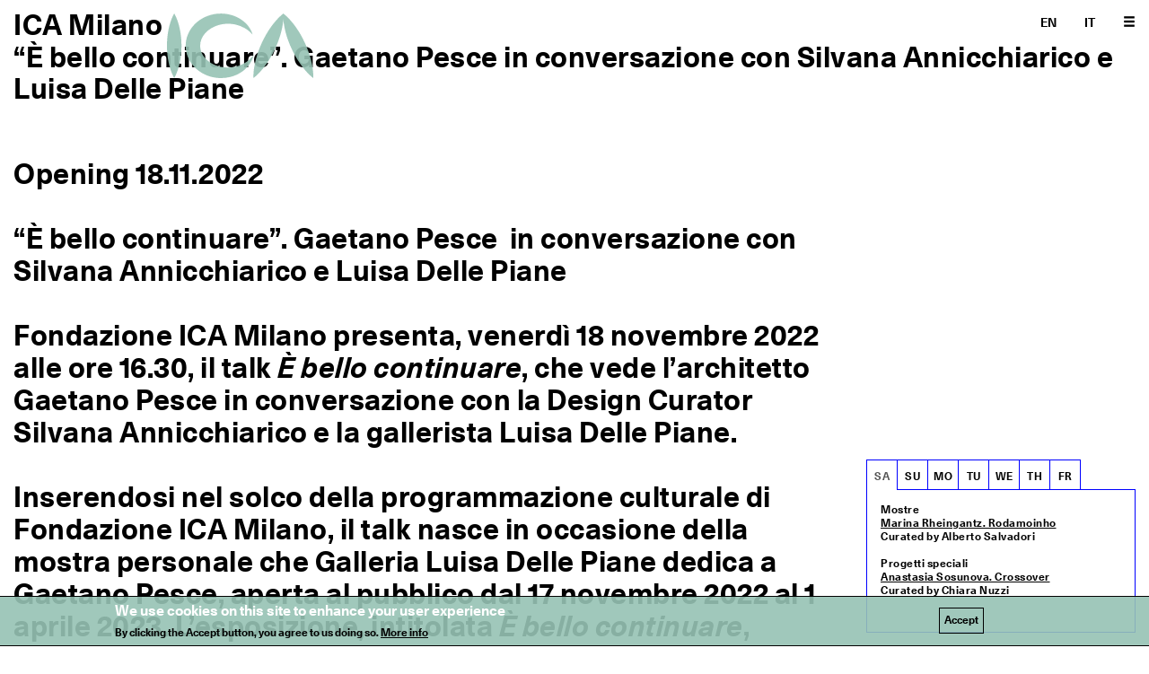

--- FILE ---
content_type: text/html; charset=UTF-8
request_url: https://www.icamilano.it/en/node/69
body_size: 7595
content:
<!DOCTYPE html>
<html lang="en" dir="ltr" prefix="content: http://purl.org/rss/1.0/modules/content/  dc: http://purl.org/dc/terms/  foaf: http://xmlns.com/foaf/0.1/  og: http://ogp.me/ns#  rdfs: http://www.w3.org/2000/01/rdf-schema#  schema: http://schema.org/  sioc: http://rdfs.org/sioc/ns#  sioct: http://rdfs.org/sioc/types#  skos: http://www.w3.org/2004/02/skos/core#  xsd: http://www.w3.org/2001/XMLSchema# ">
  <head>
    <meta charset="utf-8" />
<script>(function(i,s,o,g,r,a,m){i["GoogleAnalyticsObject"]=r;i[r]=i[r]||function(){(i[r].q=i[r].q||[]).push(arguments)},i[r].l=1*new Date();a=s.createElement(o),m=s.getElementsByTagName(o)[0];a.async=1;a.src=g;m.parentNode.insertBefore(a,m)})(window,document,"script","https://www.google-analytics.com/analytics.js","ga");ga("create", "UA-132922123-1", {"cookieDomain":"auto"});ga("send", "pageview");</script>
<link rel="canonical" href="https://www.icamilano.it/en/node/69" />
<meta name="description" content="“È bello continuare”. Gaetano Pesce  in conversazione con Silvana Annicchiarico e Luisa Delle Piane" />
<meta name="Generator" content="Drupal 8 (https://www.drupal.org)" />
<meta name="MobileOptimized" content="width" />
<meta name="HandheldFriendly" content="true" />
<meta name="viewport" content="width=device-width, initial-scale=1.0" />
<link rel="shortcut icon" href="/sites/default/files/favicon-96x96.png" type="image/png" />
<link rel="alternate" hreflang="it" href="https://www.icamilano.it/it/public-program/e-bello-continuare-gaetano-pesce-conversazione-con-silvana-annicchiarico-e-luisa" />
<link rel="revision" href="https://www.icamilano.it/it/public-program/e-bello-continuare-gaetano-pesce-conversazione-con-silvana-annicchiarico-e-luisa" />

    <title>“È bello continuare”. Gaetano Pesce in conversazione con Silvana Annicchiarico e Luisa Delle Piane | ICA Milano</title>
    <link rel="stylesheet" media="all" href="/core/assets/vendor/normalize-css/normalize.css?t8yg8w" />
<link rel="stylesheet" media="all" href="/core/misc/normalize-fixes.css?t8yg8w" />
<link rel="stylesheet" media="all" href="/core/themes/stable/css/system/components/ajax-progress.module.css?t8yg8w" />
<link rel="stylesheet" media="all" href="/core/themes/stable/css/system/components/align.module.css?t8yg8w" />
<link rel="stylesheet" media="all" href="/core/themes/stable/css/system/components/autocomplete-loading.module.css?t8yg8w" />
<link rel="stylesheet" media="all" href="/core/themes/stable/css/system/components/fieldgroup.module.css?t8yg8w" />
<link rel="stylesheet" media="all" href="/core/themes/stable/css/system/components/container-inline.module.css?t8yg8w" />
<link rel="stylesheet" media="all" href="/core/themes/stable/css/system/components/clearfix.module.css?t8yg8w" />
<link rel="stylesheet" media="all" href="/core/themes/stable/css/system/components/details.module.css?t8yg8w" />
<link rel="stylesheet" media="all" href="/core/themes/stable/css/system/components/hidden.module.css?t8yg8w" />
<link rel="stylesheet" media="all" href="/core/themes/stable/css/system/components/item-list.module.css?t8yg8w" />
<link rel="stylesheet" media="all" href="/core/themes/stable/css/system/components/js.module.css?t8yg8w" />
<link rel="stylesheet" media="all" href="/core/themes/stable/css/system/components/nowrap.module.css?t8yg8w" />
<link rel="stylesheet" media="all" href="/core/themes/stable/css/system/components/position-container.module.css?t8yg8w" />
<link rel="stylesheet" media="all" href="/core/themes/stable/css/system/components/progress.module.css?t8yg8w" />
<link rel="stylesheet" media="all" href="/core/themes/stable/css/system/components/reset-appearance.module.css?t8yg8w" />
<link rel="stylesheet" media="all" href="/core/themes/stable/css/system/components/resize.module.css?t8yg8w" />
<link rel="stylesheet" media="all" href="/core/themes/stable/css/system/components/sticky-header.module.css?t8yg8w" />
<link rel="stylesheet" media="all" href="/core/themes/stable/css/system/components/system-status-counter.css?t8yg8w" />
<link rel="stylesheet" media="all" href="/core/themes/stable/css/system/components/system-status-report-counters.css?t8yg8w" />
<link rel="stylesheet" media="all" href="/core/themes/stable/css/system/components/system-status-report-general-info.css?t8yg8w" />
<link rel="stylesheet" media="all" href="/core/themes/stable/css/system/components/tabledrag.module.css?t8yg8w" />
<link rel="stylesheet" media="all" href="/core/themes/stable/css/system/components/tablesort.module.css?t8yg8w" />
<link rel="stylesheet" media="all" href="/core/themes/stable/css/system/components/tree-child.module.css?t8yg8w" />
<link rel="stylesheet" media="all" href="/core/themes/stable/css/core/dropbutton/dropbutton.css?t8yg8w" />
<link rel="stylesheet" media="all" href="/modules/contrib/eu_cookie_compliance/css/eu_cookie_compliance.css?t8yg8w" />
<link rel="stylesheet" media="all" href="/themes/custom/ica/css/bootstrap.min.css?t8yg8w" />
<link rel="stylesheet" media="all" href="/themes/custom/ica/css/owl.carousel.min.css?t8yg8w" />
<link rel="stylesheet" media="all" href="/themes/custom/ica/css/main.css?t8yg8w" />
<link rel="stylesheet" media="all" href="/core/themes/classy/css/components/action-links.css?t8yg8w" />
<link rel="stylesheet" media="all" href="/core/themes/classy/css/components/breadcrumb.css?t8yg8w" />
<link rel="stylesheet" media="all" href="/core/themes/classy/css/components/button.css?t8yg8w" />
<link rel="stylesheet" media="all" href="/core/themes/classy/css/components/collapse-processed.css?t8yg8w" />
<link rel="stylesheet" media="all" href="/core/themes/classy/css/components/container-inline.css?t8yg8w" />
<link rel="stylesheet" media="all" href="/core/themes/classy/css/components/details.css?t8yg8w" />
<link rel="stylesheet" media="all" href="/core/themes/classy/css/components/exposed-filters.css?t8yg8w" />
<link rel="stylesheet" media="all" href="/core/themes/classy/css/components/field.css?t8yg8w" />
<link rel="stylesheet" media="all" href="/core/themes/classy/css/components/form.css?t8yg8w" />
<link rel="stylesheet" media="all" href="/core/themes/classy/css/components/icons.css?t8yg8w" />
<link rel="stylesheet" media="all" href="/core/themes/classy/css/components/inline-form.css?t8yg8w" />
<link rel="stylesheet" media="all" href="/core/themes/classy/css/components/item-list.css?t8yg8w" />
<link rel="stylesheet" media="all" href="/core/themes/classy/css/components/link.css?t8yg8w" />
<link rel="stylesheet" media="all" href="/core/themes/classy/css/components/links.css?t8yg8w" />
<link rel="stylesheet" media="all" href="/core/themes/classy/css/components/menu.css?t8yg8w" />
<link rel="stylesheet" media="all" href="/core/themes/classy/css/components/more-link.css?t8yg8w" />
<link rel="stylesheet" media="all" href="/core/themes/classy/css/components/pager.css?t8yg8w" />
<link rel="stylesheet" media="all" href="/core/themes/classy/css/components/tabledrag.css?t8yg8w" />
<link rel="stylesheet" media="all" href="/core/themes/classy/css/components/tableselect.css?t8yg8w" />
<link rel="stylesheet" media="all" href="/core/themes/classy/css/components/tablesort.css?t8yg8w" />
<link rel="stylesheet" media="all" href="/core/themes/classy/css/components/tabs.css?t8yg8w" />
<link rel="stylesheet" media="all" href="/core/themes/classy/css/components/textarea.css?t8yg8w" />
<link rel="stylesheet" media="all" href="/core/themes/classy/css/components/ui-dialog.css?t8yg8w" />
<link rel="stylesheet" media="all" href="/core/themes/classy/css/components/messages.css?t8yg8w" />
<link rel="stylesheet" media="all" href="/core/themes/classy/css/components/node.css?t8yg8w" />
<link rel="stylesheet" media="all" href="/core/themes/classy/css/components/dropbutton.css?t8yg8w" />

    
<!--[if lte IE 8]>
<script src="/core/assets/vendor/html5shiv/html5shiv.min.js?v=3.7.3"></script>
<![endif]-->

  </head>
  <body class="path-node page-node-type-events">
        <a href="#main-content" class="visually-hidden focusable skip-link">
      Skip to main content
    </a>
    
      <div class="dialog-off-canvas-main-canvas" data-off-canvas-main-canvas>
    <div class="layout-container ica">

  <nav class="header navbar navbar-default">
    <div class="container-fluid">
        <div class="region region-header">
    
<div id="block-ica-page-title" class="block block-core block-page-title-block">
  
  
      <div class="navbar-header">
            <div class="logo home big-f"><a href="https://www.icamilano.it/en">ICA Milano</a></div>
            <div class="logo big-f">
  <h1 class="page-title"><span class="field field--name-title field--type-string field--label-hidden">“È bello continuare”. Gaetano Pesce in conversazione con Silvana Annicchiarico e Luisa Delle Piane</span>
</h1>

</div>
          </div>
    <ul class="nav navbar-nav navbar-right medium-f text-uppercase">
      <li class="hidden-xs"><div id="block-dropdownlanguage" class="block block-dropdown-language block-dropdown-languagelanguage-interface">
  
    
        <ul class="ica-menu language-menu text-uppercase"><li class="en"><span class="language-link active-language" hreflang="en">EN</span></li><li class="it"><a href="/it/public-program/e-bello-continuare-gaetano-pesce-conversazione-con-silvana-annicchiarico-e-luisa" class="language-link" hreflang="it">IT</a></li></ul>
  </div>
</li>
      <!--<li><a href="#"><span class="glyphicon glyphicon-search"></span></a></li>-->
      <li><a href="#" data-toggle="modal" data-target="#modalMenu"><span
                  class="glyphicon glyphicon-menu-hamburger"></span></a></li>
    </ul>

  </div>

  </div>

    </div>
  </nav>

    <div class="region region-highlighted">
    <div data-drupal-messages-fallback class="hidden"></div>

  </div>


  <section class="main">
    <a id="main-content" tabindex="-1"></a>    <div class="layout-content">
        <div class="region region-content">
    <div id="block-ica-content" class="block block-system block-system-main-block">
  
    
      

<article role="article" lang="it" about="/it/public-program/e-bello-continuare-gaetano-pesce-conversazione-con-silvana-annicchiarico-e-luisa" class="article big-f node node--type-events node--view-mode-full">
  <div class="container-fluid">
    
    
    <div class="row">
      <div class="col-md-8 col-lg-9 col-sm-12">
                  <ul class="events-list">
            <li>
              <div class="event">
                                <div class="event-date">
                                      <p
                      class="starting-date" style="float: none;">Opening 18.11.2022</p>
                                                                      </div>
              </div>
            </li>
          </ul>
        
                
                <div class="section-description"><p><span><span><span><a><strong><span><span><span><span><span>“È bello continuare”.&nbsp;</span></span></span></span></span></strong></a></span></span></span><span><span><span><strong><span><span><span><span><span>Gaetano Pesce &nbsp;in conversazione con Silvana Annicchiarico e Luisa Delle Piane</span></span></span></span></span></strong></span></span></span><br />
<br />
<span><span><span><strong><span><span><span><span><span>Fondazione ICA Milano</span></span></span></span></span></strong><span><span><span><span><span> presenta, </span></span></span></span></span><strong><span><span><span><span><span>venerdì 18 novembre 2022</span></span></span></span></span></strong><span><span><span><span><span> alle ore 16.30, il talk </span></span></span></span></span><strong><em><span><span><span><span><span>È bello continuare</span></span></span></span></span></em></strong><span><span><span><span><span>, che vede l’architetto Gaetano Pesce in conversazione con la Design Curator Silvana Annicchiarico e la gallerista Luisa Delle Piane.<br />
<br />
<span>Inserendosi nel solco della programmazione culturale di Fondazione ICA Milano, il talk nasce in occasione della </span></span></span></span></span><strong><span><span><span><span><span>mostra personale</span></span></span></span></span></strong><span><span><span><span><span> che Galleria Luisa Delle Piane dedica a Gaetano Pesce, aperta al pubblico dal 17 novembre 2022 al 1 aprile 2023. L’esposizione, intitolata </span></span></span></span></span><strong><em><span><span><span><span><span>È bello continuare</span></span></span></span></span></em></strong><span><span><span><span><span>, riunisce dodici disegni a muro realizzati con la resina tra il 1995 e oggi, affiancandoli a opere inedite sino a comporre una costellazione che restituisce la produzione artistica di Gaetano Pesce nel corso degli ultimi vent’anni. La conversazione che prende vita negli spazi di Via Orobia 26 ripercorre la carriera artistica dell’architetto, ponendo l’accento su come questa sia&nbsp;</span></span></span></span></span></span></span></span></span><span><span><span><span><span><span><span><span><span>intrecciata alla storia della Galleria Luisa Delle Piane ed esplorando gli elementi fondamentali che ne hanno connotato la pratica artistica sino ad oggi.</span></span></span></span></span></span></span></span></span></p>

<p><span><span><span><span><span><span><span><span><span>ll&nbsp;talk, a ingresso libero, prende il via alle ore 16.30 e vede la partecipazione di </span></span></span></span></span><strong><span><span><span><span><span>Gaetano Pesce</span></span></span></span></span></strong><span><span><span><span><span>, </span></span></span></span></span><strong><span><span><span><span><span>Silvana Annicchiarico</span></span></span></span></span></strong><span><span><span><span><span> e </span></span></span></span></span><strong><span><span><span><span><span>Luisa Delle Piane</span></span></span></span></span></strong><span><span><span><span><span>.</span></span></span></span></span></span></span></span></span></p>

<p><span><span><span><span><span><span><span>Si ringrazia </span></span></span></span><strong><span><span><span><span>Banca Intesa Sanpaolo</span></span></span></span></strong><span><span><span><span>, sponsor ufficiale della Fondazione, per il supporto alla programmazione e alle attività di ICA Milano.<br />
<br />
*</span></span></span></span></span></span></span></p>

<p><span><span><span><span><strong><em><span><span><span><span><span>È bello continuare.&nbsp;</span></span></span></span></span></em></strong></span></span></span></span><span><span><span><span><strong><em><span><span><span><span><span>Gaetano Pesce in conversazione con Silvana Annicchiarico e Luisa Delle Piane</span></span></span></span></span></em></strong></span></span></span></span><br />
<br />
<span><span><span><span><span><span><span><span><span>Venerdì 18 novembre 2022, ore 16.30</span></span></span></span></span></span></span></span></span><br />
<br />
<span><span><span><span><span><span><span><span><span>Ingresso libero</span></span></span></span></span></span></span></span></span></p>
</div>

                
                
                
                      </div>
    </div>

  </div>
</article>

  </div>

  </div>

    </div>  </section>

  <section id="calendar" class="small-f">
    <!-- Nav tabs -->
    <ul class="nav nav-tabs">
                    <li  class="active"><a
                        href="#Sa" data-toggle="tab">SA</a>
            </li>
                    <li "><a
                        href="#Su" data-toggle="tab">SU</a>
            </li>
                    <li "><a
                        href="#Mo" data-toggle="tab">MO</a>
            </li>
                    <li "><a
                        href="#Tu" data-toggle="tab">TU</a>
            </li>
                    <li "><a
                        href="#We" data-toggle="tab">WE</a>
            </li>
                    <li "><a
                        href="#Th" data-toggle="tab">TH</a>
            </li>
                    <li "><a
                        href="#Fr" data-toggle="tab">FR</a>
            </li>
            </ul>
    <!-- Tab panes -->
    <div class="tab-content">
                    <div class="tab-pane fade in active"
                 id="Sa">
                                                            <div class="calendar-event">
                                                            <p class="type">Mostre</p>
                                                        <p class="title"><a
                                        href="/en/exhibitions/marina-rheingantz-rodamoinho">Marina Rheingantz. Rodamoinho </a>
                            </p>
                            <p class="curated-by">Curated by Alberto Salvadori</p>
                        </div>
                                            <div class="calendar-event">
                                                            <p class="type">Progetti speciali</p>
                                                        <p class="title"><a
                                        href="/en/special-projects/anastasia-sosunova-crossover">Anastasia Sosunova. Crossover</a>
                            </p>
                            <p class="curated-by">Curated by Chiara Nuzzi</p>
                        </div>
                                                </div>
                    <div class="tab-pane fade"
                 id="Su">
                                                            <div class="calendar-event">
                                                            <p class="type">Mostre</p>
                                                        <p class="title"><a
                                        href="/en/exhibitions/marina-rheingantz-rodamoinho">Marina Rheingantz. Rodamoinho </a>
                            </p>
                            <p class="curated-by">Curated by Alberto Salvadori</p>
                        </div>
                                            <div class="calendar-event">
                                                            <p class="type">Progetti speciali</p>
                                                        <p class="title"><a
                                        href="/en/special-projects/anastasia-sosunova-crossover">Anastasia Sosunova. Crossover</a>
                            </p>
                            <p class="curated-by">Curated by Chiara Nuzzi</p>
                        </div>
                                                </div>
                    <div class="tab-pane fade"
                 id="Mo">
                                                            <div class="calendar-event">
                                                            <p class="type">Mostre</p>
                                                        <p class="title"><a
                                        href="/en/exhibitions/marina-rheingantz-rodamoinho">Marina Rheingantz. Rodamoinho </a>
                            </p>
                            <p class="curated-by">Curated by Alberto Salvadori</p>
                        </div>
                                            <div class="calendar-event">
                                                            <p class="type">Progetti speciali</p>
                                                        <p class="title"><a
                                        href="/en/special-projects/anastasia-sosunova-crossover">Anastasia Sosunova. Crossover</a>
                            </p>
                            <p class="curated-by">Curated by Chiara Nuzzi</p>
                        </div>
                                                </div>
                    <div class="tab-pane fade"
                 id="Tu">
                                                            <div class="calendar-event">
                                                            <p class="type">Mostre</p>
                                                        <p class="title"><a
                                        href="/en/exhibitions/marina-rheingantz-rodamoinho">Marina Rheingantz. Rodamoinho </a>
                            </p>
                            <p class="curated-by">Curated by Alberto Salvadori</p>
                        </div>
                                            <div class="calendar-event">
                                                            <p class="type">Progetti speciali</p>
                                                        <p class="title"><a
                                        href="/en/special-projects/anastasia-sosunova-crossover">Anastasia Sosunova. Crossover</a>
                            </p>
                            <p class="curated-by">Curated by Chiara Nuzzi</p>
                        </div>
                                                </div>
                    <div class="tab-pane fade"
                 id="We">
                                                            <div class="calendar-event">
                                                            <p class="type">Mostre</p>
                                                        <p class="title"><a
                                        href="/en/exhibitions/marina-rheingantz-rodamoinho">Marina Rheingantz. Rodamoinho </a>
                            </p>
                            <p class="curated-by">Curated by Alberto Salvadori</p>
                        </div>
                                            <div class="calendar-event">
                                                            <p class="type">Progetti speciali</p>
                                                        <p class="title"><a
                                        href="/en/special-projects/anastasia-sosunova-crossover">Anastasia Sosunova. Crossover</a>
                            </p>
                            <p class="curated-by">Curated by Chiara Nuzzi</p>
                        </div>
                                                </div>
                    <div class="tab-pane fade"
                 id="Th">
                                                            <div class="calendar-event">
                                                            <p class="type">Mostre</p>
                                                        <p class="title"><a
                                        href="/en/exhibitions/marina-rheingantz-rodamoinho">Marina Rheingantz. Rodamoinho </a>
                            </p>
                            <p class="curated-by">Curated by Alberto Salvadori</p>
                        </div>
                                            <div class="calendar-event">
                                                            <p class="type">Progetti speciali</p>
                                                        <p class="title"><a
                                        href="/en/special-projects/anastasia-sosunova-crossover">Anastasia Sosunova. Crossover</a>
                            </p>
                            <p class="curated-by">Curated by Chiara Nuzzi</p>
                        </div>
                                                </div>
                    <div class="tab-pane fade"
                 id="Fr">
                                                            <div class="calendar-event">
                                                            <p class="type">Mostre</p>
                                                        <p class="title"><a
                                        href="/en/exhibitions/marina-rheingantz-rodamoinho">Marina Rheingantz. Rodamoinho </a>
                            </p>
                            <p class="curated-by">Curated by Alberto Salvadori</p>
                        </div>
                                            <div class="calendar-event">
                                                            <p class="type">Progetti speciali</p>
                                                        <p class="title"><a
                                        href="/en/special-projects/anastasia-sosunova-crossover">Anastasia Sosunova. Crossover</a>
                            </p>
                            <p class="curated-by">Curated by Chiara Nuzzi</p>
                        </div>
                                                </div>
            </div>
</section>

      <section class="footer small-f">
      <div class="container-fluid">
        <div class="row">
          <div class="col-md-8 col-sm-12">
            <div class="row">
                              <div class="col-sm-4">
                    <div class="region region-footer-1">
    <div id="block-icamilano" class="footer-block block block-block-content block-block-contente107da7e-5515-458b-8997-68ae7abe7249">
  
      <h2 class="small-f text-uppercase">ICA Milano</h2>
    
    <div class="block-description">
    
            <div class="clearfix text-formatted field field--name-body field--type-text-with-summary field--label-hidden field__item"><p><a href="mailto:office@icamilano.it">office@icamilano.it</a></p>

<p><a href="https://www.facebook.com/ICAmilano.it/" target="_blank">Facebook</a><br /><a href="https://www.instagram.com/ica_milano/" target="_blank">Instagram</a><br /><a href="https://www.youtube.com/channel/UCcLllTSpqWyBw2ExLyhQOnw" target="_blank">Youtube</a></p>

<p>p.iva: 10705690963 </p>

<p> </p>
</div>
      
  </div>
  </div>
<div id="block-newsletter" class="footer-block block block-block-content block-block-content355a81e2-c147-40ba-92ff-ff04c5f34d07">
  
      <h2 class="small-f text-uppercase">Newsletter</h2>
    
    <div class="block-description">
    
            <div class="clearfix text-formatted field field--name-body field--type-text-with-summary field--label-hidden field__item"><!-- Begin Mailchimp Signup Form -->
<link href="//cdn-images.mailchimp.com/embedcode/horizontal-slim-10_7.css" rel="stylesheet" type="text/css" /><style type="text/css">
<!--/*--><![CDATA[/* ><!--*/
#mc_embed_signup{background:#fff; clear:left; font:14px Helvetica,Arial,sans-serif; width:100%;}
	/* Add your own Mailchimp form style overrides in your site stylesheet or in this style block.
	   We recommend moving this block and the preceding CSS link to the HEAD of your HTML file. */

/*--><!]]>*/
</style><style type="text/css">
<!--/*--><![CDATA[/* ><!--*/
#mc-embedded-subscribe-form input[type=checkbox]{display: inline; width: auto;margin-right: 10px;}
	#mergeRow-gdpr {margin-top: 20px;}
	#mergeRow-gdpr fieldset label {font-weight: normal;}
	#mc-embedded-subscribe-form .mc_fieldset{border:none;min-height: 0px;padding-bottom:0px;}

/*--><!]]>*/
</style><div id="mc_embed_signup">
<form action="https://icamilano.us7.list-manage.com/subscribe/post?u=a4a6377f6121a3fcc1a8b5b06&amp;id=1063c04d62" class="validate" id="mc-embedded-subscribe-form" method="post" name="mc-embedded-subscribe-form" novalidate="" target="_blank">
<div id="mc_embed_signup_scroll"><input class="small-f" id="mce-EMAIL" name="EMAIL" placeholder="email address" required="" type="email" value="" /><!-- real people should not fill this in and expect good things - do not remove this or risk form bot signups--><div aria-hidden="true" style="position: absolute; left: -5000px;"><input name="b_a4a6377f6121a3fcc1a8b5b06_1063c04d62" tabindex="-1" type="text" value="" /></div>

<div class="clear"><input class="button" id="mc-embedded-subscribe" name="subscribe" type="submit" value="Subscribe" /></div>
</div>
</form>
</div>
<!--End mc_embed_signup--></div>
      
  </div>
  </div>

  </div>

                </div>
                                            <div class="col-sm-4">
                    <div class="region region-footer-2">
    <div id="block-comearrivare" class="footer-block block block-block-content block-block-content41351442-555f-4b7d-b51d-d714c546b586">
  
      <h2 class="small-f text-uppercase">Come arrivare</h2>
    
    <div class="block-description">
    
            <div class="clearfix text-formatted field field--name-body field--type-text-with-summary field--label-hidden field__item"><p>ICA Milano<br />
Via Orobia 26, 20139 Milano<br /><a href="https://www.google.com/maps/place/Via+Orobia,+26,+20139+Milano+MI/@45.4406592,9.2032915,17z/data=!3m1!4b1!4m5!3m4!1s0x4786c4392e5a17b3:0x2ba57f9192da2a06!8m2!3d45.4406592!4d9.2054802">Maps</a></p>

<p>tram/bus<br />
M3 Lodi T.I.B.B. stop<br />
Exit P.le Lodi V.le Isonzo<br />
M3 Brenta stop</p>

<p>Mezzi di superficie<br />
Tram 24 - via Ripamonti /via Lorenzini stop<br />
Bus 65 - Largo Isarco stop<br />
Bus 34 - via Ripamonti/via Barletta stop</p></div>
      
  </div>
  </div>

  </div>

                </div>
                                            <div class="col-sm-4">
                    <div class="region region-footer-3">
    <div id="block-orari" class="footer-block block block-block-content block-block-content9cd349dd-2910-4d2a-9557-f805538b578d">
  
      <h2 class="small-f text-uppercase">Orari</h2>
    
    <div class="block-description">
    
            <div class="clearfix text-formatted field field--name-body field--type-text-with-summary field--label-hidden field__item"><p>Fondazione ICA Milano will be closed from December 24 to January 7 for the Winter break.</p>

<p><br />
Regular hours from January 8 2026:<br /><br />
Thursday: 2 - 6 pm<br />
Friday and Saturday: 12 - 7 pm <br /><br />
 </p></div>
      
  </div>
  </div>

  </div>

                </div>
                          </div>
          </div>
        </div>
      </div>
    </section>
  
  <div class="sponsor" style="margin-bottom: 30px">
    <div class="container-fluid">
      <div class="row">
        <div class="col-sm-12 col-md-7 col-lg-5 sponsor-column">
          <h2 class="small-f">SPONSOR:</h2>
          <div class="owl-carousel">
            <div class="item">
              <img
                src="/themes/custom/ica/sponsor/intesa_sanpaolo.jpg?v=1">
            </div>
            <div class="item">
              <img
                src="/themes/custom/ica/sponsor/santarosa.jpg?v=1">
            </div>
            <div class="item">
              <img
                src="/themes/custom/ica/sponsor/finsalute.jpg?v=1">
            </div>
            <div class="item">
              <img
                src="/themes/custom/ica/sponsor/gruppo_profilati.jpg?v=1">
            </div>
                                                            <div class="item">
              <img
                src="/themes/custom/ica/sponsor/valsoia.jpg?v=1">
            </div>
            <div class="item">
              <img
                src="/themes/custom/ica/sponsor/luisa_delle_piane.jpg?v=1">
            </div>
          </div>
        </div>
        <div class="col-sm-12 col-md-2 col-lg-2 sponsor-column">
          <h2 class="small-f">MAIN PARTNER:</h2>
          <div class="item">
            <a href="https://www.eni.com/it-IT/home.html" target="_blank">
              <img
                src="/themes/custom/ica/sponsor/eni.jpg?v=1">
            </a>
          </div>
        </div>
      </div>
    </div>
  </div>

</div>
<div class="modal fade ica" id="modalMenu" tabindex="-1" role="dialog">
  <div class="modal-dialog" role="document">
    <div class="modal-content">
      <div class="modal-header">
        <h1 class="logo big-f"><a
            href="https://www.icamilano.it/en">ICA Milano</a></h1>
        <a class="closeModal" data-dismiss="modal"><span
            class="glyphicon glyphicon-remove"></span></a>
      </div>
      <div class="modal-body big-f">
          <div class="region region-primary-menu">
    <nav role="navigation" aria-labelledby="block-ica-main-menu-menu" id="block-ica-main-menu" class="block block-menu navigation menu--main">
            
  <h2 class="visually-hidden" id="block-ica-main-menu-menu">Navigazione principale</h2>
  

        <ul class="ica-menu primary-menu">
            <li class="menu-item">
            <a href="/index.php/en/exhibitions" data-drupal-link-system-path="taxonomy/term/1">Exhibitions</a>
        </li>
            <li class="menu-item">
            <a href="/index.php/en/public-program" data-drupal-link-system-path="taxonomy/term/2">Public program</a>
        </li>
            <li class="menu-item">
            <a href="/index.php/en/special-projects" data-drupal-link-system-path="taxonomy/term/3">Special projects</a>
        </li>
    </ul>

  </nav>
<nav role="navigation" aria-labelledby="block-ica-footer-menu" id="block-ica-footer" class="block block-menu navigation menu--footer">
            
  <h2 class="visually-hidden" id="block-ica-footer-menu">Footer menu</h2>
  

        <ul class="ica-menu secondary-menu">
            <li class="menu-item">
            <a href="/index.php/en/membership" data-drupal-link-system-path="membership">Membership</a>
        </li>
            <li class="menu-item">
            <a href="/index.php/en/about" data-drupal-link-system-path="node/5">About</a>
        </li>
            <li class="menu-item">
            <a href="/index.php/en/node/6" data-drupal-link-system-path="node/6">Privacy policy</a>
        </li>
            <li class="menu-item">
            <a href="/index.php/en/node/7" data-drupal-link-system-path="node/7">Cookie policy</a>
        </li>
    </ul>

  </nav>
<div id="block-dropdownlanguage" class="block block-dropdown-language block-dropdown-languagelanguage-interface">
  
    
        <ul class="ica-menu language-menu text-uppercase"><li class="en"><span class="language-link active-language" hreflang="en">EN</span></li><li class="it"><a href="/it/public-program/e-bello-continuare-gaetano-pesce-conversazione-con-silvana-annicchiarico-e-luisa" class="language-link" hreflang="it">IT</a></li></ul>
  </div>

  </div>

      </div>
    </div>
  </div>
</div>

<div class="loghi-ica" data-loghi-path="https://www.icamilano.it/sites/default/files/loghi/logo_1.svg#https://www.icamilano.it/sites/default/files/loghi/logo_10.svg#https://www.icamilano.it/sites/default/files/loghi/logo_2.svg#https://www.icamilano.it/sites/default/files/loghi/logo_3.svg#https://www.icamilano.it/sites/default/files/loghi/logo_5.svg#https://www.icamilano.it/sites/default/files/loghi/logo_6.svg#https://www.icamilano.it/sites/default/files/loghi/logo_7.svg#https://www.icamilano.it/sites/default/files/loghi/logo_8.svg#https://www.icamilano.it/sites/default/files/loghi/logo_9.svg"></div>

  </div>

    
    <script type="application/json" data-drupal-selector="drupal-settings-json">{"path":{"baseUrl":"\/","scriptPath":null,"pathPrefix":"en\/","currentPath":"node\/69","currentPathIsAdmin":false,"isFront":false,"currentLanguage":"en"},"pluralDelimiter":"\u0003","suppressDeprecationErrors":true,"google_analytics":{"trackOutbound":true,"trackMailto":true,"trackDownload":true,"trackDownloadExtensions":"7z|aac|arc|arj|asf|asx|avi|bin|csv|doc(x|m)?|dot(x|m)?|exe|flv|gif|gz|gzip|hqx|jar|jpe?g|js|mp(2|3|4|e?g)|mov(ie)?|msi|msp|pdf|phps|png|ppt(x|m)?|pot(x|m)?|pps(x|m)?|ppam|sld(x|m)?|thmx|qtm?|ra(m|r)?|sea|sit|tar|tgz|torrent|txt|wav|wma|wmv|wpd|xls(x|m|b)?|xlt(x|m)|xlam|xml|z|zip"},"eu_cookie_compliance":{"cookie_policy_version":"1.0.0","popup_enabled":true,"popup_agreed_enabled":false,"popup_hide_agreed":false,"popup_clicking_confirmation":false,"popup_scrolling_confirmation":false,"popup_html_info":"\u003Cdiv role=\u0022alertdialog\u0022 aria-labelledby=\u0022popup-text\u0022  class=\u0022eu-cookie-compliance-banner eu-cookie-compliance-banner-info eu-cookie-compliance-banner--opt-in\u0022\u003E\n  \u003Cdiv class=\u0022popup-content info eu-cookie-compliance-content\u0022\u003E\n    \u003Cdiv id=\u0022popup-text\u0022 class=\u0022eu-cookie-compliance-message\u0022\u003E\n      \u003Ch2\u003EWe use cookies on this site to enhance your user experience\u003C\/h2\u003E\n\u003Cp\u003EBy clicking the Accept button, you agree to us doing so.\u003C\/p\u003E\n\n              \u003Cbutton type=\u0022button\u0022 class=\u0022find-more-button eu-cookie-compliance-more-button\u0022\u003EMore info\u003C\/button\u003E\n          \u003C\/div\u003E\n\n    \n    \u003Cdiv id=\u0022popup-buttons\u0022 class=\u0022eu-cookie-compliance-buttons\u0022\u003E\n      \u003Cbutton type=\u0022button\u0022 class=\u0022agree-button eu-cookie-compliance-secondary-button\u0022\u003EAccept\u003C\/button\u003E\n              \u003Cbutton type=\u0022button\u0022 class=\u0022decline-button eu-cookie-compliance-default-button\u0022\u003ENo, thanks\u003C\/button\u003E\n          \u003C\/div\u003E\n  \u003C\/div\u003E\n\u003C\/div\u003E","use_mobile_message":false,"mobile_popup_html_info":"\u003Cdiv role=\u0022alertdialog\u0022 aria-labelledby=\u0022popup-text\u0022  class=\u0022eu-cookie-compliance-banner eu-cookie-compliance-banner-info eu-cookie-compliance-banner--opt-in\u0022\u003E\n  \u003Cdiv class=\u0022popup-content info eu-cookie-compliance-content\u0022\u003E\n    \u003Cdiv id=\u0022popup-text\u0022 class=\u0022eu-cookie-compliance-message\u0022\u003E\n      \u003Ch2\u003EWe use cookies on this site to enhance your user experience\u003C\/h2\u003E\n\u003Cp\u003EBy tapping the Accept button, you agree to us doing so.\u003C\/p\u003E\n\n              \u003Cbutton type=\u0022button\u0022 class=\u0022find-more-button eu-cookie-compliance-more-button\u0022\u003EMore info\u003C\/button\u003E\n          \u003C\/div\u003E\n\n    \n    \u003Cdiv id=\u0022popup-buttons\u0022 class=\u0022eu-cookie-compliance-buttons\u0022\u003E\n      \u003Cbutton type=\u0022button\u0022 class=\u0022agree-button eu-cookie-compliance-secondary-button\u0022\u003EAccept\u003C\/button\u003E\n              \u003Cbutton type=\u0022button\u0022 class=\u0022decline-button eu-cookie-compliance-default-button\u0022\u003ENo, thanks\u003C\/button\u003E\n          \u003C\/div\u003E\n  \u003C\/div\u003E\n\u003C\/div\u003E","mobile_breakpoint":768,"popup_html_agreed":false,"popup_use_bare_css":false,"popup_height":"auto","popup_width":"100%","popup_delay":1000,"popup_link":"\/index.php\/en","popup_link_new_window":false,"popup_position":false,"fixed_top_position":true,"popup_language":"en","store_consent":false,"better_support_for_screen_readers":false,"cookie_name":"","reload_page":false,"domain":"","domain_all_sites":false,"popup_eu_only_js":false,"cookie_lifetime":100,"cookie_session":0,"set_cookie_session_zero_on_disagree":0,"disagree_do_not_show_popup":false,"method":"opt_in","automatic_cookies_removal":true,"allowed_cookies":"","withdraw_markup":"\u003Cbutton type=\u0022button\u0022 class=\u0022eu-cookie-withdraw-tab\u0022\u003EPrivacy settings\u003C\/button\u003E\n\u003Cdiv role=\u0022alertdialog\u0022 aria-labelledby=\u0022popup-text\u0022 class=\u0022eu-cookie-withdraw-banner\u0022\u003E\n  \u003Cdiv class=\u0022popup-content info eu-cookie-compliance-content\u0022\u003E\n    \u003Cdiv id=\u0022popup-text\u0022 class=\u0022eu-cookie-compliance-message\u0022\u003E\n      \u003Ch2\u003EWe use cookies on this site to enhance your user experience\u003C\/h2\u003E\n\u003Cp\u003EYou have given your consent for us to set cookies.\u003C\/p\u003E\n\n    \u003C\/div\u003E\n    \u003Cdiv id=\u0022popup-buttons\u0022 class=\u0022eu-cookie-compliance-buttons\u0022\u003E\n      \u003Cbutton type=\u0022button\u0022 class=\u0022eu-cookie-withdraw-button\u0022\u003EWithdraw consent\u003C\/button\u003E\n    \u003C\/div\u003E\n  \u003C\/div\u003E\n\u003C\/div\u003E","withdraw_enabled":false,"reload_options":0,"reload_routes_list":"","withdraw_button_on_info_popup":false,"cookie_categories":[],"cookie_categories_details":[],"enable_save_preferences_button":true,"containing_element":"body","settings_tab_enabled":false},"user":{"uid":0,"permissionsHash":"ffae13ff92b62ff6af8c46d80bbfe075ce8709131662ffe518cb276e4ded503d"}}</script>
<script src="/core/assets/vendor/jquery/jquery.min.js?v=3.5.1"></script>
<script src="/core/misc/polyfills/object.assign.js?v=8.9.16"></script>
<script src="/core/assets/vendor/jquery-once/jquery.once.min.js?v=2.2.3"></script>
<script src="/core/misc/drupalSettingsLoader.js?v=8.9.16"></script>
<script src="/core/misc/drupal.js?v=8.9.16"></script>
<script src="/core/misc/drupal.init.js?v=8.9.16"></script>
<script src="/modules/contrib/google_analytics/js/google_analytics.js?v=8.9.16"></script>
<script src="/themes/custom/ica/js/bootstrap.min.js?v=1.x"></script>
<script src="/themes/custom/ica/js/owl.carousel.min.js?v=1.x"></script>
<script src="/themes/custom/ica/js/main.js?v=1.x"></script>
<script src="/core/assets/vendor/js-cookie/js.cookie.min.js?v=3.0.0-rc0"></script>
<script src="/core/misc/jquery.cookie.shim.js?v=8.9.16"></script>
<script src="/modules/contrib/eu_cookie_compliance/js/eu_cookie_compliance.js?v=1.9" defer></script>
<script src="/modules/contrib/dropdown_language/js/dropdown_language_selector.js?v=8.9.16"></script>
<script src="/core/misc/dropbutton/dropbutton.js?v=8.9.16"></script>

  </body>
</html>


--- FILE ---
content_type: text/css
request_url: https://www.icamilano.it/themes/custom/ica/css/main.css?t8yg8w
body_size: 10765
content:
@font-face{font-family:"Unica77LLWebBold";src:url("../fonts/Unica77LLWeb-Bold.eot");src:url("../fonts/Unica77LLWeb-Bold.eot?#iefix") format("embedded-opentype"),url("../fonts/Unica77LLWeb-Bold.woff2") format("woff2"),url("../fonts/Unica77LLWeb-Bold.woff") format("woff");font-weight:normal;font-style:normal}@font-face{font-family:"Unica77LLSubBold";src:url("../fonts/Unica77LLSub-Bold.eot");src:url("../fonts/Unica77LLSub-Bold.eot?#iefix") format("embedded-opentype"),url("../fonts/Unica77LLSub-Bold.woff2") format("woff2"),url("../fonts/Unica77LLSub-Bold.woff") format("woff");font-weight:bold;font-style:normal}@font-face{font-family:"Unica77LLSubBold";src:url("../fonts/Unica77LLWeb-BoldItalic.eot");src:url("../fonts/Unica77LLWeb-BoldItalic.eot?#iefix") format("embedded-opentype"),url("../fonts/Unica77LLWeb-BoldItalic.woff2") format("woff2"),url("../fonts/Unica77LLWeb-BoldItalic.woff") format("woff");font-weight:normal;font-style:italic}@font-face{font-family:"Unica77LLSubBold";src:url("../fonts/Unica77LLSub-BoldItalic.eot");src:url("../fonts/Unica77LLSub-BoldItalic.eot?#iefix") format("embedded-opentype"),url("../fonts/Unica77LLSub-BoldItalic.woff2") format("woff2"),url("../fonts/Unica77LLSub-BoldItalic.woff") format("woff");font-weight:bold;font-style:italic}body{background:#fff;color:#000;font-family:Unica77LLSubBold, "Helvetica Neue", Helvetica, Arial, sans-serif;font-size:13px;margin:0;padding:0}body.modal-open{overflow:inherit;padding-right:inherit !important}.ica ul{padding:0}.ica li{list-style:none;margin:0;padding:0}.ica a,.ica a:hover,.ica a:active,.ica a:focus,.ica a:visited{color:inherit;text-decoration:none}.logos-wrapper{height:100%;pointer-events:none;position:fixed;width:100%;z-index:1}.logos-overlayed{height:10%;position:absolute;pointer-events:none;visibility:hidden}.logos-overlayed .svg{height:100%;width:auto}body.toolbar-fixed .logos-wrapper{margin-top:39px}body.toolbar-fixed.toolbar-tray-open .logos-wrapper{margin-top:79px}.big-f{font-size:32px;letter-spacing:.5px;line-height:36px}.medium-f{font-size:14px;letter-spacing:.5px;line-height:18px}.small-f{font-size:12px;letter-spacing:.5px;line-height:15px}@media screen and (max-width: 480px){.big-f{font-size:24px;line-height:28px}.medium-f{font-size:14px;line-height:18px}.small-f{font-size:14px;line-height:18px}}.index{margin-top:60px}.index h2{margin-bottom:30px;margin-top:0;text-transform:uppercase}.index .section-description{margin-bottom:30px}.section-index .section-description{margin-bottom:60px}.index-covers li{position:fixed;top:50%;visibility:hidden}body.toolbar-fixed .index-covers li{padding-top:19.5px}body.toolbar-fixed.toolbar-tray-open .index-covers li{padding-top:39.5px}@media screen and (max-width: 480px){.events-column{margin-bottom:60px}.index-covers{display:none}}.header.navbar{background-color:#fff;border:none;color:#000;margin-bottom:0}.header.navbar .logo{margin:10px 0 0}.header.navbar .logo h1{font-size:inherit;margin:0}.header.navbar .logo.home{margin-bottom:-10px}.header.navbar:hover{color:inherit}.header.navbar .navbar-nav{position:fixed;right:15px;top:0;z-index:1}.header.navbar .navbar-nav .ica-menu.language-menu li{float:left}.header.navbar .navbar-nav .ica-menu.language-menu li a,.header.navbar .navbar-nav .ica-menu.language-menu li span{display:block;line-height:20px;padding:15px}.header.navbar .navbar-nav>li>a{color:inherit}body.toolbar-fixed .header.navbar .navbar-nav{top:39px}body.toolbar-fixed.toolbar-tray-open .header.navbar .navbar-nav{top:79px}@media screen and (max-width: 480px){.header.navbar .navbar-nav{float:right}}.index-covers ul{margin:0}.events-list .event{margin-bottom:36px}.events-list .event *{margin:0}.events-list .event .title{font-style:italic;text-transform:uppercase}.events-list .event .event-date{position:relative;overflow:hidden}.events-list .event .event-date p{float:left}.events-list .event .event-date .opening{clear:both}.events-list .event .event-date .ending-date::before{content:' - ';white-space:pre}.events-list .cover{height:auto;margin-bottom:10px;max-width:175px}.section-index{margin-top:60px}.section-index .events-list .event{margin-bottom:70px}.short-descrition{pointer-events:none;position:absolute;top:20px}body.toolbar-fixed .short-descrition{margin-top:39px}body.toolbar-fixed.toolbar-tray-open .short-descrition{margin-top:79px}.main.taxonomy-term{position:static}@media screen and (max-width: 768px){.short-descrition{position:static}}@media screen and (max-width: 480px){.section-index .events-list .event{margin-bottom:60px}}.article{margin-top:60px}.article .event .curated-by{margin-bottom:35px}.article .press-release{margin-top:15px;text-decoration:underline;text-transform:uppercase}.article .videoWrapper{position:relative;padding-bottom:56.25%;height:0;margin-bottom:20px}.article .videoWrapper iframe{position:absolute;top:0;left:0;width:100%;height:100%}@media screen and (max-width: 480px){.article{margin-bottom:60px}}.footer{margin-top:100px}.footer a:hover{text-decoration:underline}.footer .footer-block{margin-bottom:20px}.footer .footer-block h2{margin-bottom:15px;margin-top:0;text-transform:uppercase}.footer #mc_embed_signup form{padding-top:0}.footer #mc_embed_signup form #mc_embed_signup_scroll{text-align:left}.footer #mc_embed_signup form #mc_embed_signup_scroll .small-f{border:0;border-bottom:1px solid #0000FF;border-radius:0;font-family:Unica77LLSubBold, "Helvetica Neue", Helvetica, Arial, sans-serif;padding:0;width:60%}.footer #mc_embed_signup form #mc_embed_signup_scroll .small-f::-moz-placeholder{color:#000}.footer #mc_embed_signup form #mc_embed_signup_scroll .small-f:-ms-input-placeholder{color:#000}.footer #mc_embed_signup form #mc_embed_signup_scroll .small-f::placeholder{color:#000}.footer #mc_embed_signup form #mc-embedded-subscribe{background:#fff;border:1px solid #0000FF;color:#000;font-family:Unica77LLSubBold, "Helvetica Neue", Helvetica, Arial, sans-serif;padding:0 10px;border-radius:0;margin-left:8px;vertical-align:middle}@media screen and (max-width: 1024px){.footer #mc_embed_signup form #mc-embedded-subscribe{margin-top:10px;margin-left:0}.footer #mc_embed_signup form #mc_embed_signup_scroll .email{width:100%}}@media screen and (max-width: 768px){.footer{margin-top:50px}}@media screen and (max-width: 480px){.footer{margin-top:60px}}.popup{align-items:center;display:flex;height:100vh;justify-content:center;left:0;position:fixed;top:0;visibility:hidden;width:100vw;z-index:10000}.popup a{display:block;max-height:90%;max-width:90%;position:relative}.popup a img{height:100%;width:100%}.popup .close-btn{border:0;height:3%;left:5%;padding:0;position:absolute;top:40%;width:3%}@media screen and (max-width: 480px){.popup .close-btn{height:10%;width:10%}}#modalMenu{padding:0 !important}#modalMenu .modal-dialog{margin:0;height:100%;width:100%}#modalMenu .modal-dialog .modal-content{background:transparent;border:0;border-radius:0;box-shadow:none;opacity:1;width:100%}#modalMenu .modal-dialog .modal-content .modal-header{border:0;padding:10px 0 0 15px}#modalMenu .modal-dialog .modal-content .modal-header h1{margin:0;float:left}#modalMenu .modal-dialog .modal-content .modal-header .closeModal{float:right;font-size:18px;margin:0;padding:5px 15px 15px}#modalMenu .ica-menu{margin-top:70px;margin-bottom:0}#modalMenu .ica-menu.secondary-menu{margin-top:73px}#modalMenu .ica-menu.language-menu{margin-top:70px;overflow:hidden}#modalMenu .ica-menu.language-menu li{float:left;margin-right:30px}body.toolbar-fixed #modalMenu .modal-dialog .modal-content{top:39px}body.toolbar-fixed.toolbar-tray-open #modalMenu .modal-dialog .modal-content{top:79px}.modal-backdrop.in{background:#fff;opacity:.9}@media screen and (max-width: 480px){#modalMenu .modal-dialog .ica-menu{margin-top:54px}#modalMenu .modal-dialog .ica-menu.secondary-menu{margin-top:56px}#modalMenu .modal-dialog .ica-menu.language-menu{margin-top:56px}}body.user-logged-in .messages--status{display:none}body.user-logged-in.toolbar-vertical .messages--status{display:block}body.maintenance-page{background:#E0E0E0;color:#000000;font-family:Arial, "Helvetica Neue", Helvetica, sans-serif;font-size:18px;margin:0;padding:0}body.maintenance-page .container{bottom:20px;left:20px;position:absolute;right:20px;top:20px}body.maintenance-page .inner-container{margin-top:40px;position:relative}body.maintenance-page .half{float:left;width:50%}body.maintenance-page .inner-half:first-of-type{margin-right:20px}body.maintenance-page .inner-half h2{font-size:inherit;font-weight:normal;margin:0}body.maintenance-page .inner-half p{margin:10px 0}body.maintenance-page .inner-half a{color:inherit}body.maintenance-page .title,body.maintenance-page .mail{font-size:inherit;font-weight:normal;margin:0}body.maintenance-page .mail{bottom:0;color:inherit;display:block;left:0;position:absolute;text-decoration:none}body.maintenance-page .mail:hover{font-style:italic}@media screen and (max-width: 768px){.maintenance-page .container{bottom:10px;left:10px;right:10px;top:10px}.maintenance-page .half{float:none;width:100%}.maintenance-page .half-footer.left,.maintenance-page .half-title.right{display:none}.maintenance-page .inner-container{position:static}.maintenance-page .mail{display:none}}#calendar{bottom:15px;position:fixed;right:15px}#calendar .tab-content{border:1px solid #0000FF;min-height:160px;padding:15px;width:300px}#calendar .nav-tabs{border:none;margin-bottom:-1px}#calendar .nav-tabs>li>a{border:1px solid #0000FF;border-bottom:0;border-radius:0;border-right:0;padding:10px 5px;height:34px;margin:0;text-align:center;width:34px}#calendar .nav>li>a:focus,#calendar .nav>li>a:hover{background-color:#fff}#calendar .nav-tabs>li:last-child{border-right:1px solid #0000FF}#calendar .calendar-event{margin-bottom:15px}#calendar .calendar-event p{margin:0}#calendar .calendar-event a{text-decoration:underline}@media screen and (max-width: 768px){#calendar{position:static;margin:15px}}@media screen and (max-width: 480px){#calendar{margin:0 15px}#calendar .tab-content{width:100%}}.eu-cookie-compliance-banner{background-color:lightgray;bottom:0;border-top:1px solid #000;border-bottom:1px solid #000;color:#000;font-size:12px;position:fixed;width:100%}.eu-cookie-compliance-banner .eu-cookie-compliance-content{display:table;padding:5px 0}.eu-cookie-compliance-banner .eu-cookie-compliance-message{display:table-cell;float:none;margin:0;max-width:100%;vertical-align:middle}.eu-cookie-compliance-banner .eu-cookie-compliance-message p{color:inherit;font-family:Unica77LLSubBold, "Helvetica Neue", Helvetica, Arial, sans-serif;font-size:inherit}.eu-cookie-compliance-banner .eu-cookie-compliance-buttons{display:table-cell;float:none;margin:0;max-width:100%;vertical-align:middle}.eu-cookie-compliance-banner .eu-cookie-compliance-buttons button{background:none;border:1px solid #000;box-shadow:none;font-family:Unica77LLSubBold, "Helvetica Neue", Helvetica, Arial, sans-serif;margin:0;padding:5px;text-shadow:none}.eu-cookie-compliance-banner .eu-cookie-compliance-buttons button.decline-button{display:none}.membership{color:#990099}.membership.big-f .description ul{margin-bottom:30px;padding-left:30px}.membership .row{margin-bottom:70px}.membership .description{padding:10px 0 0}.membership .description ul{margin-bottom:10px;padding-left:10px}.membership .description ul li{list-style:disc}.membership .title,.membership .details{color:#666666}.membership .paypal-form{margin-top:30px;position:relative;z-index:9}.membership .paypal-form .form-fields>*{width:300px}.membership .paypal-form .form-control[readonly]{background-color:#ffffff}.membership .paypal-form .amount{margin-bottom:10px}.membership .paypal-form .btn{background-color:#990099;color:#ffffff;text-transform:uppercase}

/*# sourceMappingURL=[data-uri] */


--- FILE ---
content_type: text/plain
request_url: https://www.google-analytics.com/j/collect?v=1&_v=j102&a=1921412582&t=pageview&_s=1&dl=https%3A%2F%2Fwww.icamilano.it%2Fen%2Fnode%2F69&ul=en-us%40posix&dt=%E2%80%9C%C3%88%20bello%20continuare%E2%80%9D.%20Gaetano%20Pesce%20in%20conversazione%20con%20Silvana%20Annicchiarico%20e%20Luisa%20Delle%20Piane%20%7C%20ICA%20Milano&sr=1280x720&vp=1280x720&_u=IEBAAEABAAAAACAAI~&jid=479215952&gjid=1605950051&cid=1203170597.1768746253&tid=UA-132922123-1&_gid=1184851608.1768746253&_r=1&_slc=1&z=1816481845
body_size: -450
content:
2,cG-M96JJ7Q8Q8

--- FILE ---
content_type: image/svg+xml
request_url: https://www.icamilano.it/sites/default/files/loghi/logo_6.svg
body_size: 4703
content:
<?xml version="1.0" encoding="UTF-8" standalone="no"?>
<svg
   xmlns:dc="http://purl.org/dc/elements/1.1/"
   xmlns:cc="http://creativecommons.org/ns#"
   xmlns:rdf="http://www.w3.org/1999/02/22-rdf-syntax-ns#"
   xmlns:svg="http://www.w3.org/2000/svg"
   xmlns="http://www.w3.org/2000/svg"
   viewBox="0 0 256.10666 113.38667"
   height="113.38667"
   width="256.10666"
   xml:space="preserve"
   id="svg2"
   version="1.1"><metadata
     id="metadata8"><rdf:RDF><cc:Work
         rdf:about=""><dc:format>image/svg+xml</dc:format><dc:type
           rdf:resource="http://purl.org/dc/dcmitype/StillImage" /></cc:Work></rdf:RDF></metadata><defs
     id="defs6" /><g
     transform="matrix(1.3333333,0,0,-1.3333333,0,113.38667)"
     id="g10"><g
       transform="scale(0.1)"
       id="g12"><path
         id="path14"
         style="fill:#1d1d1b;fill-opacity:1;fill-rule:nonzero;stroke:none"
         d="m 1919.37,64.9063 c -1.33,20.8789 -3.45,41.3987 -6.27,61.6057 -5.68,40.363 -13.66,79.679 -23.67,118.047 -19.87,76.8 -47.16,150.164 -79.8,221.054 -32.79,70.832 -71.13,139.067 -116.82,203.91 -22.78,32.446 -47.64,63.946 -74.79,94.368 -13.6,15.191 -27.94,30.058 -43.03,44.562 -14.07,13.547 -28.88,26.731 -45.29,39.18 -0.06,0.93 0,1.816 -0.06,2.762 -0.6,-0.438 -1.09,-0.918 -1.69,-1.352 -0.59,0.434 -1.08,0.914 -1.68,1.352 -0.06,-0.946 0,-1.832 -0.06,-2.762 -16.41,-12.449 -31.22,-25.633 -45.29,-39.18 -15.09,-14.504 -29.43,-29.371 -43.03,-44.562 -27.15,-30.422 -51.99,-61.922 -74.79,-94.368 -45.69,-64.843 -84.03,-133.078 -116.82,-203.91 -32.63,-70.89 -59.93,-144.254 -79.8,-221.054 -10.01,-38.368 -17.99,-77.684 -23.67,-118.047 -2.81,-20.207 -4.94,-40.7268 -6.27,-61.6057 -1.35,-20.8829 -2.03,-42.0625 -0.63,-64.214894 17.82,13.242194 33.54,27.464894 48.6,41.984394 15.06,14.5351 29.35,29.414 42.94,44.6094 27.12,30.4488 51.95,61.9488 74.75,94.3788 45.75,64.816 84.09,133.066 117.07,203.805 32.84,70.785 60.11,144.164 80.04,220.933 10.02,38.371 17.99,77.688 23.64,118.067 2.27,16.336 3.71,33.047 5,49.816 1.3,-16.769 2.74,-33.48 5.01,-49.816 5.65,-40.379 13.62,-79.696 23.64,-118.067 19.93,-76.769 47.2,-150.148 80.04,-220.933 32.98,-70.739 71.32,-138.989 117.07,-203.805 22.8,-32.43 47.63,-63.93 74.75,-94.3788 13.6,-15.1954 27.88,-30.0743 42.96,-44.6094 15.06,-14.5195 30.76,-28.7422 48.58,-41.984394 1.41,22.152394 0.72,43.331994 -0.63,64.214894 M 458.121,327.391 c -13.336,28.605 -20.777,58.664 -21.976,89.218 -2.942,61.289 20.371,122.114 64.679,172.844 44.313,50.656 108.18,88.949 179.762,109.035 17.969,4.832 36.387,8.821 55.215,11.535 l 14.172,1.922 14.297,1.168 14.386,1.157 14.43,0.343 c 19.332,0.571 38.73,-0.597 58.273,-2.461 9.809,-0.839 19.411,-2.714 29.293,-4.004 9.618,-2.054 19.383,-3.988 29.102,-6.312 38.773,-9.559 76.875,-24.75 113.296,-45.543 36.09,-21.238 69.75,-48.57 100.39,-82.242 -11.82,43.859 -34.98,85.992 -65.74,122.547 -30.95,36.465 -69.391,67.41 -112.173,91.847 -42.929,24.196 -90.386,41.356 -139.691,51.028 l -18.57,3.511 c -6.211,1.004 -12.453,1.606 -18.723,2.383 l -18.84,2.117 -18.941,1.184 c -25.336,0.945 -50.942,0.359 -76.532,-2.383 -102.121,-10.953 -204.539,-54.269 -283.531,-130.98 -39.312,-38.266 -72.328,-85.004 -94.59,-137.746 -11.054,-26.356 -19.347,-54.133 -24.644,-82.543 -5.082,-28.489 -6.977,-57.481 -5.82,-86.313 1.335,-28.844 5.671,-57.644 13.156,-85.484 7.59,-27.809 17.969,-54.719 31.062,-79.949 26.102,-50.594 62.371,-94.247 103.953,-129.45 41.536,-35.3981 88.633,-62.445 137.911,-81.1637 24.66,-9.3165 49.843,-16.7696 75.296,-22.1094 25.5,-5.17581 51.18,-8.52346 76.817,-9.855494 51.269,-2.703126 102.105,2.593754 150.898,14.937494 48.782,12.332 95.117,32.5508 136.68,59.0117 41.352,26.7734 78.242,59.7734 106.382,98.6994 28.29,38.566 48.61,82.183 56.92,126.871 -27.76,-36.063 -59.53,-65.625 -94,-89.207 -34.46,-23.578 -71.853,-40.754 -109.935,-52.453 -76.109,-23.746 -155.687,-25.035 -228.824,-9.375 -18.211,4.14 -36.016,9.179 -53.234,15.375 -17.176,6.254 -33.75,13.633 -49.579,21.988 -31.785,16.457 -60.222,37.516 -84.296,61.352 -23.926,23.953 -43.547,50.804 -56.731,79.5 m -288,-114.27 c 14.25,70.797 20.34,141.613 20.535,212.414 0.028,70.813 -6.074,141.629 -20.265,212.43 -7.036,35.414 -16.336,70.812 -28.184,106.215 -5.957,17.699 -12.707,35.398 -20.297,53.113 -7.59,17.699 -15.93,35.402 -26.578,53.102 C 84.6641,832.695 76.3398,814.992 68.75,797.293 61.1602,779.578 54.3945,761.879 48.457,744.18 36.6055,708.777 27.3047,673.379 20.2539,637.965 6.06641,567.164 -0.0234375,496.348 0.00390625,425.535 0.1875,354.734 6.27734,283.918 20.5391,213.121 27.5898,177.703 36.875,142.305 48.6797,106.906 54.6211,89.2031 61.3242,71.4883 68.9023,53.7891 76.4609,36.0898 84.7422,18.3906 95.332,0.691406 105.922,18.3906 114.199,36.0898 121.762,53.7891 c 7.558,17.6992 14.261,35.414 20.203,53.1169 11.82,35.399 21.105,70.797 28.156,106.215" /></g></g></svg>

--- FILE ---
content_type: image/svg+xml
request_url: https://www.icamilano.it/sites/default/files/loghi/logo_6.svg
body_size: 4703
content:
<?xml version="1.0" encoding="UTF-8" standalone="no"?>
<svg
   xmlns:dc="http://purl.org/dc/elements/1.1/"
   xmlns:cc="http://creativecommons.org/ns#"
   xmlns:rdf="http://www.w3.org/1999/02/22-rdf-syntax-ns#"
   xmlns:svg="http://www.w3.org/2000/svg"
   xmlns="http://www.w3.org/2000/svg"
   viewBox="0 0 256.10666 113.38667"
   height="113.38667"
   width="256.10666"
   xml:space="preserve"
   id="svg2"
   version="1.1"><metadata
     id="metadata8"><rdf:RDF><cc:Work
         rdf:about=""><dc:format>image/svg+xml</dc:format><dc:type
           rdf:resource="http://purl.org/dc/dcmitype/StillImage" /></cc:Work></rdf:RDF></metadata><defs
     id="defs6" /><g
     transform="matrix(1.3333333,0,0,-1.3333333,0,113.38667)"
     id="g10"><g
       transform="scale(0.1)"
       id="g12"><path
         id="path14"
         style="fill:#1d1d1b;fill-opacity:1;fill-rule:nonzero;stroke:none"
         d="m 1919.37,64.9063 c -1.33,20.8789 -3.45,41.3987 -6.27,61.6057 -5.68,40.363 -13.66,79.679 -23.67,118.047 -19.87,76.8 -47.16,150.164 -79.8,221.054 -32.79,70.832 -71.13,139.067 -116.82,203.91 -22.78,32.446 -47.64,63.946 -74.79,94.368 -13.6,15.191 -27.94,30.058 -43.03,44.562 -14.07,13.547 -28.88,26.731 -45.29,39.18 -0.06,0.93 0,1.816 -0.06,2.762 -0.6,-0.438 -1.09,-0.918 -1.69,-1.352 -0.59,0.434 -1.08,0.914 -1.68,1.352 -0.06,-0.946 0,-1.832 -0.06,-2.762 -16.41,-12.449 -31.22,-25.633 -45.29,-39.18 -15.09,-14.504 -29.43,-29.371 -43.03,-44.562 -27.15,-30.422 -51.99,-61.922 -74.79,-94.368 -45.69,-64.843 -84.03,-133.078 -116.82,-203.91 -32.63,-70.89 -59.93,-144.254 -79.8,-221.054 -10.01,-38.368 -17.99,-77.684 -23.67,-118.047 -2.81,-20.207 -4.94,-40.7268 -6.27,-61.6057 -1.35,-20.8829 -2.03,-42.0625 -0.63,-64.214894 17.82,13.242194 33.54,27.464894 48.6,41.984394 15.06,14.5351 29.35,29.414 42.94,44.6094 27.12,30.4488 51.95,61.9488 74.75,94.3788 45.75,64.816 84.09,133.066 117.07,203.805 32.84,70.785 60.11,144.164 80.04,220.933 10.02,38.371 17.99,77.688 23.64,118.067 2.27,16.336 3.71,33.047 5,49.816 1.3,-16.769 2.74,-33.48 5.01,-49.816 5.65,-40.379 13.62,-79.696 23.64,-118.067 19.93,-76.769 47.2,-150.148 80.04,-220.933 32.98,-70.739 71.32,-138.989 117.07,-203.805 22.8,-32.43 47.63,-63.93 74.75,-94.3788 13.6,-15.1954 27.88,-30.0743 42.96,-44.6094 15.06,-14.5195 30.76,-28.7422 48.58,-41.984394 1.41,22.152394 0.72,43.331994 -0.63,64.214894 M 458.121,327.391 c -13.336,28.605 -20.777,58.664 -21.976,89.218 -2.942,61.289 20.371,122.114 64.679,172.844 44.313,50.656 108.18,88.949 179.762,109.035 17.969,4.832 36.387,8.821 55.215,11.535 l 14.172,1.922 14.297,1.168 14.386,1.157 14.43,0.343 c 19.332,0.571 38.73,-0.597 58.273,-2.461 9.809,-0.839 19.411,-2.714 29.293,-4.004 9.618,-2.054 19.383,-3.988 29.102,-6.312 38.773,-9.559 76.875,-24.75 113.296,-45.543 36.09,-21.238 69.75,-48.57 100.39,-82.242 -11.82,43.859 -34.98,85.992 -65.74,122.547 -30.95,36.465 -69.391,67.41 -112.173,91.847 -42.929,24.196 -90.386,41.356 -139.691,51.028 l -18.57,3.511 c -6.211,1.004 -12.453,1.606 -18.723,2.383 l -18.84,2.117 -18.941,1.184 c -25.336,0.945 -50.942,0.359 -76.532,-2.383 -102.121,-10.953 -204.539,-54.269 -283.531,-130.98 -39.312,-38.266 -72.328,-85.004 -94.59,-137.746 -11.054,-26.356 -19.347,-54.133 -24.644,-82.543 -5.082,-28.489 -6.977,-57.481 -5.82,-86.313 1.335,-28.844 5.671,-57.644 13.156,-85.484 7.59,-27.809 17.969,-54.719 31.062,-79.949 26.102,-50.594 62.371,-94.247 103.953,-129.45 41.536,-35.3981 88.633,-62.445 137.911,-81.1637 24.66,-9.3165 49.843,-16.7696 75.296,-22.1094 25.5,-5.17581 51.18,-8.52346 76.817,-9.855494 51.269,-2.703126 102.105,2.593754 150.898,14.937494 48.782,12.332 95.117,32.5508 136.68,59.0117 41.352,26.7734 78.242,59.7734 106.382,98.6994 28.29,38.566 48.61,82.183 56.92,126.871 -27.76,-36.063 -59.53,-65.625 -94,-89.207 -34.46,-23.578 -71.853,-40.754 -109.935,-52.453 -76.109,-23.746 -155.687,-25.035 -228.824,-9.375 -18.211,4.14 -36.016,9.179 -53.234,15.375 -17.176,6.254 -33.75,13.633 -49.579,21.988 -31.785,16.457 -60.222,37.516 -84.296,61.352 -23.926,23.953 -43.547,50.804 -56.731,79.5 m -288,-114.27 c 14.25,70.797 20.34,141.613 20.535,212.414 0.028,70.813 -6.074,141.629 -20.265,212.43 -7.036,35.414 -16.336,70.812 -28.184,106.215 -5.957,17.699 -12.707,35.398 -20.297,53.113 -7.59,17.699 -15.93,35.402 -26.578,53.102 C 84.6641,832.695 76.3398,814.992 68.75,797.293 61.1602,779.578 54.3945,761.879 48.457,744.18 36.6055,708.777 27.3047,673.379 20.2539,637.965 6.06641,567.164 -0.0234375,496.348 0.00390625,425.535 0.1875,354.734 6.27734,283.918 20.5391,213.121 27.5898,177.703 36.875,142.305 48.6797,106.906 54.6211,89.2031 61.3242,71.4883 68.9023,53.7891 76.4609,36.0898 84.7422,18.3906 95.332,0.691406 105.922,18.3906 114.199,36.0898 121.762,53.7891 c 7.558,17.6992 14.261,35.414 20.203,53.1169 11.82,35.399 21.105,70.797 28.156,106.215" /></g></g></svg>

--- FILE ---
content_type: image/svg+xml
request_url: https://www.icamilano.it/sites/default/files/loghi/logo_6.svg
body_size: 4703
content:
<?xml version="1.0" encoding="UTF-8" standalone="no"?>
<svg
   xmlns:dc="http://purl.org/dc/elements/1.1/"
   xmlns:cc="http://creativecommons.org/ns#"
   xmlns:rdf="http://www.w3.org/1999/02/22-rdf-syntax-ns#"
   xmlns:svg="http://www.w3.org/2000/svg"
   xmlns="http://www.w3.org/2000/svg"
   viewBox="0 0 256.10666 113.38667"
   height="113.38667"
   width="256.10666"
   xml:space="preserve"
   id="svg2"
   version="1.1"><metadata
     id="metadata8"><rdf:RDF><cc:Work
         rdf:about=""><dc:format>image/svg+xml</dc:format><dc:type
           rdf:resource="http://purl.org/dc/dcmitype/StillImage" /></cc:Work></rdf:RDF></metadata><defs
     id="defs6" /><g
     transform="matrix(1.3333333,0,0,-1.3333333,0,113.38667)"
     id="g10"><g
       transform="scale(0.1)"
       id="g12"><path
         id="path14"
         style="fill:#1d1d1b;fill-opacity:1;fill-rule:nonzero;stroke:none"
         d="m 1919.37,64.9063 c -1.33,20.8789 -3.45,41.3987 -6.27,61.6057 -5.68,40.363 -13.66,79.679 -23.67,118.047 -19.87,76.8 -47.16,150.164 -79.8,221.054 -32.79,70.832 -71.13,139.067 -116.82,203.91 -22.78,32.446 -47.64,63.946 -74.79,94.368 -13.6,15.191 -27.94,30.058 -43.03,44.562 -14.07,13.547 -28.88,26.731 -45.29,39.18 -0.06,0.93 0,1.816 -0.06,2.762 -0.6,-0.438 -1.09,-0.918 -1.69,-1.352 -0.59,0.434 -1.08,0.914 -1.68,1.352 -0.06,-0.946 0,-1.832 -0.06,-2.762 -16.41,-12.449 -31.22,-25.633 -45.29,-39.18 -15.09,-14.504 -29.43,-29.371 -43.03,-44.562 -27.15,-30.422 -51.99,-61.922 -74.79,-94.368 -45.69,-64.843 -84.03,-133.078 -116.82,-203.91 -32.63,-70.89 -59.93,-144.254 -79.8,-221.054 -10.01,-38.368 -17.99,-77.684 -23.67,-118.047 -2.81,-20.207 -4.94,-40.7268 -6.27,-61.6057 -1.35,-20.8829 -2.03,-42.0625 -0.63,-64.214894 17.82,13.242194 33.54,27.464894 48.6,41.984394 15.06,14.5351 29.35,29.414 42.94,44.6094 27.12,30.4488 51.95,61.9488 74.75,94.3788 45.75,64.816 84.09,133.066 117.07,203.805 32.84,70.785 60.11,144.164 80.04,220.933 10.02,38.371 17.99,77.688 23.64,118.067 2.27,16.336 3.71,33.047 5,49.816 1.3,-16.769 2.74,-33.48 5.01,-49.816 5.65,-40.379 13.62,-79.696 23.64,-118.067 19.93,-76.769 47.2,-150.148 80.04,-220.933 32.98,-70.739 71.32,-138.989 117.07,-203.805 22.8,-32.43 47.63,-63.93 74.75,-94.3788 13.6,-15.1954 27.88,-30.0743 42.96,-44.6094 15.06,-14.5195 30.76,-28.7422 48.58,-41.984394 1.41,22.152394 0.72,43.331994 -0.63,64.214894 M 458.121,327.391 c -13.336,28.605 -20.777,58.664 -21.976,89.218 -2.942,61.289 20.371,122.114 64.679,172.844 44.313,50.656 108.18,88.949 179.762,109.035 17.969,4.832 36.387,8.821 55.215,11.535 l 14.172,1.922 14.297,1.168 14.386,1.157 14.43,0.343 c 19.332,0.571 38.73,-0.597 58.273,-2.461 9.809,-0.839 19.411,-2.714 29.293,-4.004 9.618,-2.054 19.383,-3.988 29.102,-6.312 38.773,-9.559 76.875,-24.75 113.296,-45.543 36.09,-21.238 69.75,-48.57 100.39,-82.242 -11.82,43.859 -34.98,85.992 -65.74,122.547 -30.95,36.465 -69.391,67.41 -112.173,91.847 -42.929,24.196 -90.386,41.356 -139.691,51.028 l -18.57,3.511 c -6.211,1.004 -12.453,1.606 -18.723,2.383 l -18.84,2.117 -18.941,1.184 c -25.336,0.945 -50.942,0.359 -76.532,-2.383 -102.121,-10.953 -204.539,-54.269 -283.531,-130.98 -39.312,-38.266 -72.328,-85.004 -94.59,-137.746 -11.054,-26.356 -19.347,-54.133 -24.644,-82.543 -5.082,-28.489 -6.977,-57.481 -5.82,-86.313 1.335,-28.844 5.671,-57.644 13.156,-85.484 7.59,-27.809 17.969,-54.719 31.062,-79.949 26.102,-50.594 62.371,-94.247 103.953,-129.45 41.536,-35.3981 88.633,-62.445 137.911,-81.1637 24.66,-9.3165 49.843,-16.7696 75.296,-22.1094 25.5,-5.17581 51.18,-8.52346 76.817,-9.855494 51.269,-2.703126 102.105,2.593754 150.898,14.937494 48.782,12.332 95.117,32.5508 136.68,59.0117 41.352,26.7734 78.242,59.7734 106.382,98.6994 28.29,38.566 48.61,82.183 56.92,126.871 -27.76,-36.063 -59.53,-65.625 -94,-89.207 -34.46,-23.578 -71.853,-40.754 -109.935,-52.453 -76.109,-23.746 -155.687,-25.035 -228.824,-9.375 -18.211,4.14 -36.016,9.179 -53.234,15.375 -17.176,6.254 -33.75,13.633 -49.579,21.988 -31.785,16.457 -60.222,37.516 -84.296,61.352 -23.926,23.953 -43.547,50.804 -56.731,79.5 m -288,-114.27 c 14.25,70.797 20.34,141.613 20.535,212.414 0.028,70.813 -6.074,141.629 -20.265,212.43 -7.036,35.414 -16.336,70.812 -28.184,106.215 -5.957,17.699 -12.707,35.398 -20.297,53.113 -7.59,17.699 -15.93,35.402 -26.578,53.102 C 84.6641,832.695 76.3398,814.992 68.75,797.293 61.1602,779.578 54.3945,761.879 48.457,744.18 36.6055,708.777 27.3047,673.379 20.2539,637.965 6.06641,567.164 -0.0234375,496.348 0.00390625,425.535 0.1875,354.734 6.27734,283.918 20.5391,213.121 27.5898,177.703 36.875,142.305 48.6797,106.906 54.6211,89.2031 61.3242,71.4883 68.9023,53.7891 76.4609,36.0898 84.7422,18.3906 95.332,0.691406 105.922,18.3906 114.199,36.0898 121.762,53.7891 c 7.558,17.6992 14.261,35.414 20.203,53.1169 11.82,35.399 21.105,70.797 28.156,106.215" /></g></g></svg>

--- FILE ---
content_type: image/svg+xml
request_url: https://www.icamilano.it/sites/default/files/loghi/logo_6.svg
body_size: 4703
content:
<?xml version="1.0" encoding="UTF-8" standalone="no"?>
<svg
   xmlns:dc="http://purl.org/dc/elements/1.1/"
   xmlns:cc="http://creativecommons.org/ns#"
   xmlns:rdf="http://www.w3.org/1999/02/22-rdf-syntax-ns#"
   xmlns:svg="http://www.w3.org/2000/svg"
   xmlns="http://www.w3.org/2000/svg"
   viewBox="0 0 256.10666 113.38667"
   height="113.38667"
   width="256.10666"
   xml:space="preserve"
   id="svg2"
   version="1.1"><metadata
     id="metadata8"><rdf:RDF><cc:Work
         rdf:about=""><dc:format>image/svg+xml</dc:format><dc:type
           rdf:resource="http://purl.org/dc/dcmitype/StillImage" /></cc:Work></rdf:RDF></metadata><defs
     id="defs6" /><g
     transform="matrix(1.3333333,0,0,-1.3333333,0,113.38667)"
     id="g10"><g
       transform="scale(0.1)"
       id="g12"><path
         id="path14"
         style="fill:#1d1d1b;fill-opacity:1;fill-rule:nonzero;stroke:none"
         d="m 1919.37,64.9063 c -1.33,20.8789 -3.45,41.3987 -6.27,61.6057 -5.68,40.363 -13.66,79.679 -23.67,118.047 -19.87,76.8 -47.16,150.164 -79.8,221.054 -32.79,70.832 -71.13,139.067 -116.82,203.91 -22.78,32.446 -47.64,63.946 -74.79,94.368 -13.6,15.191 -27.94,30.058 -43.03,44.562 -14.07,13.547 -28.88,26.731 -45.29,39.18 -0.06,0.93 0,1.816 -0.06,2.762 -0.6,-0.438 -1.09,-0.918 -1.69,-1.352 -0.59,0.434 -1.08,0.914 -1.68,1.352 -0.06,-0.946 0,-1.832 -0.06,-2.762 -16.41,-12.449 -31.22,-25.633 -45.29,-39.18 -15.09,-14.504 -29.43,-29.371 -43.03,-44.562 -27.15,-30.422 -51.99,-61.922 -74.79,-94.368 -45.69,-64.843 -84.03,-133.078 -116.82,-203.91 -32.63,-70.89 -59.93,-144.254 -79.8,-221.054 -10.01,-38.368 -17.99,-77.684 -23.67,-118.047 -2.81,-20.207 -4.94,-40.7268 -6.27,-61.6057 -1.35,-20.8829 -2.03,-42.0625 -0.63,-64.214894 17.82,13.242194 33.54,27.464894 48.6,41.984394 15.06,14.5351 29.35,29.414 42.94,44.6094 27.12,30.4488 51.95,61.9488 74.75,94.3788 45.75,64.816 84.09,133.066 117.07,203.805 32.84,70.785 60.11,144.164 80.04,220.933 10.02,38.371 17.99,77.688 23.64,118.067 2.27,16.336 3.71,33.047 5,49.816 1.3,-16.769 2.74,-33.48 5.01,-49.816 5.65,-40.379 13.62,-79.696 23.64,-118.067 19.93,-76.769 47.2,-150.148 80.04,-220.933 32.98,-70.739 71.32,-138.989 117.07,-203.805 22.8,-32.43 47.63,-63.93 74.75,-94.3788 13.6,-15.1954 27.88,-30.0743 42.96,-44.6094 15.06,-14.5195 30.76,-28.7422 48.58,-41.984394 1.41,22.152394 0.72,43.331994 -0.63,64.214894 M 458.121,327.391 c -13.336,28.605 -20.777,58.664 -21.976,89.218 -2.942,61.289 20.371,122.114 64.679,172.844 44.313,50.656 108.18,88.949 179.762,109.035 17.969,4.832 36.387,8.821 55.215,11.535 l 14.172,1.922 14.297,1.168 14.386,1.157 14.43,0.343 c 19.332,0.571 38.73,-0.597 58.273,-2.461 9.809,-0.839 19.411,-2.714 29.293,-4.004 9.618,-2.054 19.383,-3.988 29.102,-6.312 38.773,-9.559 76.875,-24.75 113.296,-45.543 36.09,-21.238 69.75,-48.57 100.39,-82.242 -11.82,43.859 -34.98,85.992 -65.74,122.547 -30.95,36.465 -69.391,67.41 -112.173,91.847 -42.929,24.196 -90.386,41.356 -139.691,51.028 l -18.57,3.511 c -6.211,1.004 -12.453,1.606 -18.723,2.383 l -18.84,2.117 -18.941,1.184 c -25.336,0.945 -50.942,0.359 -76.532,-2.383 -102.121,-10.953 -204.539,-54.269 -283.531,-130.98 -39.312,-38.266 -72.328,-85.004 -94.59,-137.746 -11.054,-26.356 -19.347,-54.133 -24.644,-82.543 -5.082,-28.489 -6.977,-57.481 -5.82,-86.313 1.335,-28.844 5.671,-57.644 13.156,-85.484 7.59,-27.809 17.969,-54.719 31.062,-79.949 26.102,-50.594 62.371,-94.247 103.953,-129.45 41.536,-35.3981 88.633,-62.445 137.911,-81.1637 24.66,-9.3165 49.843,-16.7696 75.296,-22.1094 25.5,-5.17581 51.18,-8.52346 76.817,-9.855494 51.269,-2.703126 102.105,2.593754 150.898,14.937494 48.782,12.332 95.117,32.5508 136.68,59.0117 41.352,26.7734 78.242,59.7734 106.382,98.6994 28.29,38.566 48.61,82.183 56.92,126.871 -27.76,-36.063 -59.53,-65.625 -94,-89.207 -34.46,-23.578 -71.853,-40.754 -109.935,-52.453 -76.109,-23.746 -155.687,-25.035 -228.824,-9.375 -18.211,4.14 -36.016,9.179 -53.234,15.375 -17.176,6.254 -33.75,13.633 -49.579,21.988 -31.785,16.457 -60.222,37.516 -84.296,61.352 -23.926,23.953 -43.547,50.804 -56.731,79.5 m -288,-114.27 c 14.25,70.797 20.34,141.613 20.535,212.414 0.028,70.813 -6.074,141.629 -20.265,212.43 -7.036,35.414 -16.336,70.812 -28.184,106.215 -5.957,17.699 -12.707,35.398 -20.297,53.113 -7.59,17.699 -15.93,35.402 -26.578,53.102 C 84.6641,832.695 76.3398,814.992 68.75,797.293 61.1602,779.578 54.3945,761.879 48.457,744.18 36.6055,708.777 27.3047,673.379 20.2539,637.965 6.06641,567.164 -0.0234375,496.348 0.00390625,425.535 0.1875,354.734 6.27734,283.918 20.5391,213.121 27.5898,177.703 36.875,142.305 48.6797,106.906 54.6211,89.2031 61.3242,71.4883 68.9023,53.7891 76.4609,36.0898 84.7422,18.3906 95.332,0.691406 105.922,18.3906 114.199,36.0898 121.762,53.7891 c 7.558,17.6992 14.261,35.414 20.203,53.1169 11.82,35.399 21.105,70.797 28.156,106.215" /></g></g></svg>

--- FILE ---
content_type: image/svg+xml
request_url: https://www.icamilano.it/sites/default/files/loghi/logo_6.svg
body_size: 4703
content:
<?xml version="1.0" encoding="UTF-8" standalone="no"?>
<svg
   xmlns:dc="http://purl.org/dc/elements/1.1/"
   xmlns:cc="http://creativecommons.org/ns#"
   xmlns:rdf="http://www.w3.org/1999/02/22-rdf-syntax-ns#"
   xmlns:svg="http://www.w3.org/2000/svg"
   xmlns="http://www.w3.org/2000/svg"
   viewBox="0 0 256.10666 113.38667"
   height="113.38667"
   width="256.10666"
   xml:space="preserve"
   id="svg2"
   version="1.1"><metadata
     id="metadata8"><rdf:RDF><cc:Work
         rdf:about=""><dc:format>image/svg+xml</dc:format><dc:type
           rdf:resource="http://purl.org/dc/dcmitype/StillImage" /></cc:Work></rdf:RDF></metadata><defs
     id="defs6" /><g
     transform="matrix(1.3333333,0,0,-1.3333333,0,113.38667)"
     id="g10"><g
       transform="scale(0.1)"
       id="g12"><path
         id="path14"
         style="fill:#1d1d1b;fill-opacity:1;fill-rule:nonzero;stroke:none"
         d="m 1919.37,64.9063 c -1.33,20.8789 -3.45,41.3987 -6.27,61.6057 -5.68,40.363 -13.66,79.679 -23.67,118.047 -19.87,76.8 -47.16,150.164 -79.8,221.054 -32.79,70.832 -71.13,139.067 -116.82,203.91 -22.78,32.446 -47.64,63.946 -74.79,94.368 -13.6,15.191 -27.94,30.058 -43.03,44.562 -14.07,13.547 -28.88,26.731 -45.29,39.18 -0.06,0.93 0,1.816 -0.06,2.762 -0.6,-0.438 -1.09,-0.918 -1.69,-1.352 -0.59,0.434 -1.08,0.914 -1.68,1.352 -0.06,-0.946 0,-1.832 -0.06,-2.762 -16.41,-12.449 -31.22,-25.633 -45.29,-39.18 -15.09,-14.504 -29.43,-29.371 -43.03,-44.562 -27.15,-30.422 -51.99,-61.922 -74.79,-94.368 -45.69,-64.843 -84.03,-133.078 -116.82,-203.91 -32.63,-70.89 -59.93,-144.254 -79.8,-221.054 -10.01,-38.368 -17.99,-77.684 -23.67,-118.047 -2.81,-20.207 -4.94,-40.7268 -6.27,-61.6057 -1.35,-20.8829 -2.03,-42.0625 -0.63,-64.214894 17.82,13.242194 33.54,27.464894 48.6,41.984394 15.06,14.5351 29.35,29.414 42.94,44.6094 27.12,30.4488 51.95,61.9488 74.75,94.3788 45.75,64.816 84.09,133.066 117.07,203.805 32.84,70.785 60.11,144.164 80.04,220.933 10.02,38.371 17.99,77.688 23.64,118.067 2.27,16.336 3.71,33.047 5,49.816 1.3,-16.769 2.74,-33.48 5.01,-49.816 5.65,-40.379 13.62,-79.696 23.64,-118.067 19.93,-76.769 47.2,-150.148 80.04,-220.933 32.98,-70.739 71.32,-138.989 117.07,-203.805 22.8,-32.43 47.63,-63.93 74.75,-94.3788 13.6,-15.1954 27.88,-30.0743 42.96,-44.6094 15.06,-14.5195 30.76,-28.7422 48.58,-41.984394 1.41,22.152394 0.72,43.331994 -0.63,64.214894 M 458.121,327.391 c -13.336,28.605 -20.777,58.664 -21.976,89.218 -2.942,61.289 20.371,122.114 64.679,172.844 44.313,50.656 108.18,88.949 179.762,109.035 17.969,4.832 36.387,8.821 55.215,11.535 l 14.172,1.922 14.297,1.168 14.386,1.157 14.43,0.343 c 19.332,0.571 38.73,-0.597 58.273,-2.461 9.809,-0.839 19.411,-2.714 29.293,-4.004 9.618,-2.054 19.383,-3.988 29.102,-6.312 38.773,-9.559 76.875,-24.75 113.296,-45.543 36.09,-21.238 69.75,-48.57 100.39,-82.242 -11.82,43.859 -34.98,85.992 -65.74,122.547 -30.95,36.465 -69.391,67.41 -112.173,91.847 -42.929,24.196 -90.386,41.356 -139.691,51.028 l -18.57,3.511 c -6.211,1.004 -12.453,1.606 -18.723,2.383 l -18.84,2.117 -18.941,1.184 c -25.336,0.945 -50.942,0.359 -76.532,-2.383 -102.121,-10.953 -204.539,-54.269 -283.531,-130.98 -39.312,-38.266 -72.328,-85.004 -94.59,-137.746 -11.054,-26.356 -19.347,-54.133 -24.644,-82.543 -5.082,-28.489 -6.977,-57.481 -5.82,-86.313 1.335,-28.844 5.671,-57.644 13.156,-85.484 7.59,-27.809 17.969,-54.719 31.062,-79.949 26.102,-50.594 62.371,-94.247 103.953,-129.45 41.536,-35.3981 88.633,-62.445 137.911,-81.1637 24.66,-9.3165 49.843,-16.7696 75.296,-22.1094 25.5,-5.17581 51.18,-8.52346 76.817,-9.855494 51.269,-2.703126 102.105,2.593754 150.898,14.937494 48.782,12.332 95.117,32.5508 136.68,59.0117 41.352,26.7734 78.242,59.7734 106.382,98.6994 28.29,38.566 48.61,82.183 56.92,126.871 -27.76,-36.063 -59.53,-65.625 -94,-89.207 -34.46,-23.578 -71.853,-40.754 -109.935,-52.453 -76.109,-23.746 -155.687,-25.035 -228.824,-9.375 -18.211,4.14 -36.016,9.179 -53.234,15.375 -17.176,6.254 -33.75,13.633 -49.579,21.988 -31.785,16.457 -60.222,37.516 -84.296,61.352 -23.926,23.953 -43.547,50.804 -56.731,79.5 m -288,-114.27 c 14.25,70.797 20.34,141.613 20.535,212.414 0.028,70.813 -6.074,141.629 -20.265,212.43 -7.036,35.414 -16.336,70.812 -28.184,106.215 -5.957,17.699 -12.707,35.398 -20.297,53.113 -7.59,17.699 -15.93,35.402 -26.578,53.102 C 84.6641,832.695 76.3398,814.992 68.75,797.293 61.1602,779.578 54.3945,761.879 48.457,744.18 36.6055,708.777 27.3047,673.379 20.2539,637.965 6.06641,567.164 -0.0234375,496.348 0.00390625,425.535 0.1875,354.734 6.27734,283.918 20.5391,213.121 27.5898,177.703 36.875,142.305 48.6797,106.906 54.6211,89.2031 61.3242,71.4883 68.9023,53.7891 76.4609,36.0898 84.7422,18.3906 95.332,0.691406 105.922,18.3906 114.199,36.0898 121.762,53.7891 c 7.558,17.6992 14.261,35.414 20.203,53.1169 11.82,35.399 21.105,70.797 28.156,106.215" /></g></g></svg>

--- FILE ---
content_type: application/javascript
request_url: https://www.icamilano.it/themes/custom/ica/js/main.js?v=1.x
body_size: 2129
content:
(function ($) {

  function setCoverHeight() {
    $('.index-covers ul li').each(function (i) {
      var h = $(this).height();
      $(this).css('marginTop', -h / 2);
    });
  }

  function swapEventCover($el, mouseEvent) {
    var eventType = $el.data('event-type');
    var eventId = $el.data('event-id');
    var $cover = $('.index-covers ul[data-event-type="' + eventType + '"] li[data-event-id="' + eventId + '"]');
    if (mouseEvent === 'over') {
      setCoverHeight();
      $cover.css('visibility', 'visible');
    }
    else {
      $('.index-covers li').css('visibility', 'hidden');
    }
  }

  function logosVisibility() {
    if ($('body').hasClass('path-user')) {
      return;
    }
    if ($(document).height() <= $(window).height()) {
      $('.logos-overlayed').css('visibility', 'visible');
    }
    else {
      var scrollHeight = $(document).height() - $(window).height();
      var step = scrollHeight / 7;
      var actualScroll = $(window).scrollTop();
      var visibleItems = Math.round(actualScroll / step);

      $('.logos-overlayed').each(function (i) {
        if (i <= visibleItems) {
          $(this).css('visibility', 'visible');
        }
        else {
          $(this).css('visibility', 'hidden');
        }
      });
    }
  }

  var LogoSystem = function () {
    this.random_logo = '';
    this.random_color = null;

    // temp
    this.logos_height_percent = 10;
  };

  LogoSystem.prototype.setRandomColor = function () {
    var colors = [
      '80, 175, 229, .9',
      '150, 195, 180, .9',
      '255, 140, 80, .9',
      '255, 170, 135, .9',
      '135, 115, 75, .9',
      '100, 70, 70, .9',
      '200, 200, 200, .9',
      '40, 80, 50, .9',
      '145, 140, 110, .9',
      '210, 255, 0, .9'
    ];

    var randomIndex = Math.floor(Math.random() * colors.length);
    this.random_color = colors[randomIndex];
  };

  LogoSystem.prototype.setRandomLogo = function () {
    var loghiPath = $('.loghi-ica').data('loghi-path').split('#');
    var randomIndex = Math.floor((Math.random() * loghiPath.length));
    this.random_logo = '<img src="' + loghiPath[randomIndex] + '" class="svg" alt="ICA Milano">';
  };

  LogoSystem.prototype.logoView = function () {
    var schemas = [
      {
        max_logos_count_in_vertical_line: 7,
        coo: [
          {x: 0, y: 0},
          {x: 1, y: 1},
          {x: 2, y: 2},
          {x: 3, y: 3},
          {x: 4, y: 4},
          {x: 3, y: 5},
          {x: 2, y: 6}
        ]
      },
      {
        max_logos_count_in_vertical_line: 7,
        coo: [
          {x: 0, y: 0},
          {x: 1, y: 1},
          {x: 2, y: 2},
          {x: 3, y: 3},
          {x: 3, y: 4},
          {x: 3, y: 5},
          {x: 3, y: 6}
        ]
      },
      {
        max_logos_count_in_vertical_line: 7,
        coo: [
          {x: 0, y: 0},
          {x: 1, y: 1},
          {x: 2, y: 2},
          {x: 2, y: 3},
          {x: 1, y: 4},
          {x: 2, y: 5},
          {x: 3, y: 6}
        ]
      },
      {
        max_logos_count_in_vertical_line: 7,
        coo: [
          {x: 0, y: 0},
          {x: 1, y: 1},
          {x: 2, y: 2},
          {x: 3, y: 3},
          {x: 4, y: 4},
          {x: 5, y: 5},
          {x: 6, y: 6}
        ]
      },
      {
        max_logos_count_in_vertical_line: 7,
        coo: [
          {x: 0, y: 0},
          {x: 0, y: 1},
          {x: 0, y: 2},
          {x: 3, y: 3},
          {x: 3, y: 4},
          {x: 3, y: 5},
          {x: 3, y: 6}
        ]
      },
      {
        max_logos_count_in_vertical_line: 7,
        coo: [
          {x: 3, y: 0},
          {x: 2, y: 1},
          {x: 1, y: 2},
          {x: 0, y: 3},
          {x: 0, y: 4},
          {x: 0, y: 5},
          {x: 0, y: 6}
        ]
      },
      {
        max_logos_count_in_vertical_line: 6,
        coo: [
          {x: 0, y: 0},
          {x: 0, y: 1},
          {x: 0, y: 2},
          {x: 0, y: 3},
          {x: 0, y: 4},
          {x: 0, y: 5},
          {x: 4, y: 6}
        ]
      }
    ];

    var randomIndex = Math.floor((Math.random() * schemas.length));
    var $logosWrapper = $('<div class="logos-wrapper" data-max_logos_count_in_vertical_line = "' + schemas[randomIndex].max_logos_count_in_vertical_line + '"></div>');

    $('body').prepend($logosWrapper);
    var coo = schemas[randomIndex].coo;

    for (var i = coo.length - 1; i >= 0; i--) {
      var $logo = $('<div id="logo_' + i + '" class="logos-overlayed" data-step_x="' + coo[i].x + '" data-step_y="' + coo[i].y + '">' + this.random_logo + '</div>');
      $($logosWrapper).prepend($logo);
    }

    var randomColor = this.random_color;

    $('img.svg').each(function () {
      var $img = jQuery(this);
      var imgID = $img.attr('id');
      var imgClass = $img.attr('class');
      var imgURL = $img.attr('src');

      jQuery.get(imgURL, function (data) {
        // Get the SVG tag, ignore the rest
        var $svg = jQuery(data).find('svg');

        // Add replaced image's ID to the new SVG
        if (typeof imgID !== 'undefined') {
          $svg = $svg.attr('id', imgID);
        }
        // Add replaced image's classes to the new SVG
        if (typeof imgClass !== 'undefined') {
          $svg = $svg.attr('class', imgClass + ' replaced-svg');
        }

        // Remove any invalid XML tags as per http://validator.w3.org
        $svg = $svg.removeAttr('xmlns:a');

        $svg.find('path').css('fill', 'rgba(' + randomColor + ')');
        $svg.find('path').css('mix-blend-mode', 'multiply');

        // Replace image with new SVG
        $img.replaceWith($svg);

      }, 'xml');

    });
  };

  LogoSystem.prototype.logosPosition = function () {
    var windowWidth = $(window).width();
    var $logoWrapper = $('.logos-wrapper');
    var logos_height_percent = this.logos_height_percent;
    var max_logos_count_in_vertical_line = $logoWrapper.data('max_logos_count_in_vertical_line');
    var padding_top = (100 - (max_logos_count_in_vertical_line * 10)) / (max_logos_count_in_vertical_line * 2);
    var logo_width = null;

    if (windowWidth <= 768) {
      $('.logos-overlayed').css('width', '33%').css('height', 'auto');
      $('.logos-overlayed .svg').css('width', '100%').css('height', 'auto');
      logo_width = $logoWrapper.find('.svg').width();
      $logoWrapper.width('100%');

    }
    else {
      logo_width = $logoWrapper.find('.svg').width();
      $logoWrapper.width(logo_width * 3);
    }


    var randomStart = Math.floor((Math.random() * (windowWidth - $logoWrapper.width())) + 1);
    $logoWrapper.css('left', randomStart + 'px').css('top', padding_top + '%');

    $('.logos-overlayed').each(function (i) {
      var step_x = $(this).data('step_x');
      var step_width = logo_width / 3;
      $(this).css('left', step_x * step_width + 'px');
      $(this).css('top', (logos_height_percent + (padding_top * 2)) * i + '%');
    });
  };

  var logoSystem = new LogoSystem();
  logoSystem.setRandomLogo();
  logoSystem.setRandomColor();
  logoSystem.logoView();

  $(document).ready(function () {
    $('.eu-cookie-compliance-banner').css('backgroundColor', 'rgb(' + logoSystem.random_color + ')');
    // setCoverHeight();

    $('.owl-carousel').owlCarousel({
      autoplay: true,
      loop: false,
      margin: 10,
      nav: false,
      // center: true,
      stagePadding: 15,
      autoWidth: true,
      // dots: true,
      responsive: {
        0: {
          items: 3,
          loop: true,
          autoplayTimeout: 2000
        },
        1024: {
          items: 7,
          loop: true,
          autoplayTimeout: 2000
        },
        1200: {
          items: 7
        }
      }
    });

    setTimeout(function () {
      logoSystem.logosPosition();
      logosVisibility();
    }, 100);

    if ($(window).width() > 480) {
      $('.event').on('mouseover', function () {
        swapEventCover($(this), 'over');
      }).on('mouseleave', function () {
        swapEventCover($(this), 'leave');
      });
    }

    var popup = sessionStorage.getItem("popup");
    console.log(popup);
    if (popup) {
      $('.popup.' + popup).hide();
    } else {
      $('.popup').css('visibility', 'visible');
    }

    $('.popup').on('click', function () {
      sessionStorage.setItem("popup", "membership");
      $('.popup.membership').hide();
    });

    $('.popup .close-btn').on('click', function (e) {
      e.preventDefault();
    });
  });

  $(window).on('resize', function () {
    logoSystem.logosPosition();
    // setCoverHeight();
  });

  $(window).scroll(function () {
    logosVisibility();
  });

})(jQuery);
